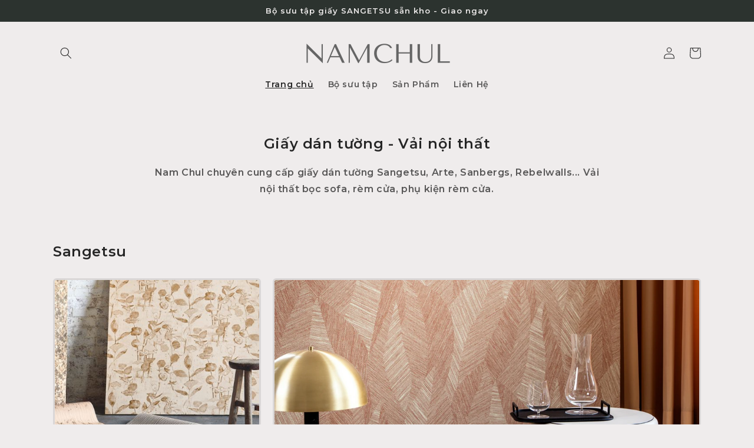

--- FILE ---
content_type: text/html; charset=utf-8
request_url: https://namchul.com/
body_size: 19146
content:
<!doctype html>
<html class="no-js" lang="vi">
  <head>
    <meta charset="utf-8">
    <meta http-equiv="X-UA-Compatible" content="IE=edge">
    <meta name="viewport" content="width=device-width,initial-scale=1">
    <meta name="theme-color" content="">
    <link rel="canonical" href="https://namchul.com/">
    <link rel="preconnect" href="https://cdn.shopify.com" crossorigin><link rel="icon" type="image/png" href="//namchul.com/cdn/shop/files/LOGO_NAMCHUL.png?crop=center&height=32&v=1670570692&width=32"><link rel="preconnect" href="https://fonts.shopifycdn.com" crossorigin><title>
      Nam Chul
</title>

    

    

<meta property="og:site_name" content="Nam Chul">
<meta property="og:url" content="https://namchul.com/">
<meta property="og:title" content="Nam Chul">
<meta property="og:type" content="website">
<meta property="og:description" content="Nam Chul"><meta name="twitter:card" content="summary_large_image">
<meta name="twitter:title" content="Nam Chul">
<meta name="twitter:description" content="Nam Chul">


    <script src="//namchul.com/cdn/shop/t/4/assets/global.js?v=149496944046504657681672843168" defer="defer"></script>
    <script>window.performance && window.performance.mark && window.performance.mark('shopify.content_for_header.start');</script><meta id="shopify-digital-wallet" name="shopify-digital-wallet" content="/59233239177/digital_wallets/dialog">
<meta name="shopify-checkout-api-token" content="2accecf11ee7cab906a0d5435a6c9707">
<meta id="in-context-paypal-metadata" data-shop-id="59233239177" data-venmo-supported="false" data-environment="production" data-locale="en_US" data-paypal-v4="true" data-currency="VND">
<script async="async" src="/checkouts/internal/preloads.js?locale=vi-VN"></script>
<script id="shopify-features" type="application/json">{"accessToken":"2accecf11ee7cab906a0d5435a6c9707","betas":["rich-media-storefront-analytics"],"domain":"namchul.com","predictiveSearch":true,"shopId":59233239177,"locale":"vi"}</script>
<script>var Shopify = Shopify || {};
Shopify.shop = "namchul2.myshopify.com";
Shopify.locale = "vi";
Shopify.currency = {"active":"VND","rate":"1.0"};
Shopify.country = "VN";
Shopify.theme = {"name":"Craft","id":128090013833,"schema_name":"Craft","schema_version":"5.0.1","theme_store_id":1368,"role":"main"};
Shopify.theme.handle = "null";
Shopify.theme.style = {"id":null,"handle":null};
Shopify.cdnHost = "namchul.com/cdn";
Shopify.routes = Shopify.routes || {};
Shopify.routes.root = "/";</script>
<script type="module">!function(o){(o.Shopify=o.Shopify||{}).modules=!0}(window);</script>
<script>!function(o){function n(){var o=[];function n(){o.push(Array.prototype.slice.apply(arguments))}return n.q=o,n}var t=o.Shopify=o.Shopify||{};t.loadFeatures=n(),t.autoloadFeatures=n()}(window);</script>
<script id="shop-js-analytics" type="application/json">{"pageType":"index"}</script>
<script id="__st">var __st={"a":59233239177,"offset":25200,"reqid":"0ee70461-3859-4458-b0f1-0d903445d6e8-1770071784","pageurl":"namchul.com\/","u":"6c135274b6a8","p":"home"};</script>
<script>window.ShopifyPaypalV4VisibilityTracking = true;</script>
<script id="captcha-bootstrap">!function(){'use strict';const t='contact',e='account',n='new_comment',o=[[t,t],['blogs',n],['comments',n],[t,'customer']],c=[[e,'customer_login'],[e,'guest_login'],[e,'recover_customer_password'],[e,'create_customer']],r=t=>t.map((([t,e])=>`form[action*='/${t}']:not([data-nocaptcha='true']) input[name='form_type'][value='${e}']`)).join(','),a=t=>()=>t?[...document.querySelectorAll(t)].map((t=>t.form)):[];function s(){const t=[...o],e=r(t);return a(e)}const i='password',u='form_key',d=['recaptcha-v3-token','g-recaptcha-response','h-captcha-response',i],f=()=>{try{return window.sessionStorage}catch{return}},m='__shopify_v',_=t=>t.elements[u];function p(t,e,n=!1){try{const o=window.sessionStorage,c=JSON.parse(o.getItem(e)),{data:r}=function(t){const{data:e,action:n}=t;return t[m]||n?{data:e,action:n}:{data:t,action:n}}(c);for(const[e,n]of Object.entries(r))t.elements[e]&&(t.elements[e].value=n);n&&o.removeItem(e)}catch(o){console.error('form repopulation failed',{error:o})}}const l='form_type',E='cptcha';function T(t){t.dataset[E]=!0}const w=window,h=w.document,L='Shopify',v='ce_forms',y='captcha';let A=!1;((t,e)=>{const n=(g='f06e6c50-85a8-45c8-87d0-21a2b65856fe',I='https://cdn.shopify.com/shopifycloud/storefront-forms-hcaptcha/ce_storefront_forms_captcha_hcaptcha.v1.5.2.iife.js',D={infoText:'Được hCaptcha bảo vệ',privacyText:'Quyền riêng tư',termsText:'Điều khoản'},(t,e,n)=>{const o=w[L][v],c=o.bindForm;if(c)return c(t,g,e,D).then(n);var r;o.q.push([[t,g,e,D],n]),r=I,A||(h.body.append(Object.assign(h.createElement('script'),{id:'captcha-provider',async:!0,src:r})),A=!0)});var g,I,D;w[L]=w[L]||{},w[L][v]=w[L][v]||{},w[L][v].q=[],w[L][y]=w[L][y]||{},w[L][y].protect=function(t,e){n(t,void 0,e),T(t)},Object.freeze(w[L][y]),function(t,e,n,w,h,L){const[v,y,A,g]=function(t,e,n){const i=e?o:[],u=t?c:[],d=[...i,...u],f=r(d),m=r(i),_=r(d.filter((([t,e])=>n.includes(e))));return[a(f),a(m),a(_),s()]}(w,h,L),I=t=>{const e=t.target;return e instanceof HTMLFormElement?e:e&&e.form},D=t=>v().includes(t);t.addEventListener('submit',(t=>{const e=I(t);if(!e)return;const n=D(e)&&!e.dataset.hcaptchaBound&&!e.dataset.recaptchaBound,o=_(e),c=g().includes(e)&&(!o||!o.value);(n||c)&&t.preventDefault(),c&&!n&&(function(t){try{if(!f())return;!function(t){const e=f();if(!e)return;const n=_(t);if(!n)return;const o=n.value;o&&e.removeItem(o)}(t);const e=Array.from(Array(32),(()=>Math.random().toString(36)[2])).join('');!function(t,e){_(t)||t.append(Object.assign(document.createElement('input'),{type:'hidden',name:u})),t.elements[u].value=e}(t,e),function(t,e){const n=f();if(!n)return;const o=[...t.querySelectorAll(`input[type='${i}']`)].map((({name:t})=>t)),c=[...d,...o],r={};for(const[a,s]of new FormData(t).entries())c.includes(a)||(r[a]=s);n.setItem(e,JSON.stringify({[m]:1,action:t.action,data:r}))}(t,e)}catch(e){console.error('failed to persist form',e)}}(e),e.submit())}));const S=(t,e)=>{t&&!t.dataset[E]&&(n(t,e.some((e=>e===t))),T(t))};for(const o of['focusin','change'])t.addEventListener(o,(t=>{const e=I(t);D(e)&&S(e,y())}));const B=e.get('form_key'),M=e.get(l),P=B&&M;t.addEventListener('DOMContentLoaded',(()=>{const t=y();if(P)for(const e of t)e.elements[l].value===M&&p(e,B);[...new Set([...A(),...v().filter((t=>'true'===t.dataset.shopifyCaptcha))])].forEach((e=>S(e,t)))}))}(h,new URLSearchParams(w.location.search),n,t,e,['guest_login'])})(!0,!0)}();</script>
<script integrity="sha256-4kQ18oKyAcykRKYeNunJcIwy7WH5gtpwJnB7kiuLZ1E=" data-source-attribution="shopify.loadfeatures" defer="defer" src="//namchul.com/cdn/shopifycloud/storefront/assets/storefront/load_feature-a0a9edcb.js" crossorigin="anonymous"></script>
<script data-source-attribution="shopify.dynamic_checkout.dynamic.init">var Shopify=Shopify||{};Shopify.PaymentButton=Shopify.PaymentButton||{isStorefrontPortableWallets:!0,init:function(){window.Shopify.PaymentButton.init=function(){};var t=document.createElement("script");t.src="https://namchul.com/cdn/shopifycloud/portable-wallets/latest/portable-wallets.vi.js",t.type="module",document.head.appendChild(t)}};
</script>
<script data-source-attribution="shopify.dynamic_checkout.buyer_consent">
  function portableWalletsHideBuyerConsent(e){var t=document.getElementById("shopify-buyer-consent"),n=document.getElementById("shopify-subscription-policy-button");t&&n&&(t.classList.add("hidden"),t.setAttribute("aria-hidden","true"),n.removeEventListener("click",e))}function portableWalletsShowBuyerConsent(e){var t=document.getElementById("shopify-buyer-consent"),n=document.getElementById("shopify-subscription-policy-button");t&&n&&(t.classList.remove("hidden"),t.removeAttribute("aria-hidden"),n.addEventListener("click",e))}window.Shopify?.PaymentButton&&(window.Shopify.PaymentButton.hideBuyerConsent=portableWalletsHideBuyerConsent,window.Shopify.PaymentButton.showBuyerConsent=portableWalletsShowBuyerConsent);
</script>
<script data-source-attribution="shopify.dynamic_checkout.cart.bootstrap">document.addEventListener("DOMContentLoaded",(function(){function t(){return document.querySelector("shopify-accelerated-checkout-cart, shopify-accelerated-checkout")}if(t())Shopify.PaymentButton.init();else{new MutationObserver((function(e,n){t()&&(Shopify.PaymentButton.init(),n.disconnect())})).observe(document.body,{childList:!0,subtree:!0})}}));
</script>
<link id="shopify-accelerated-checkout-styles" rel="stylesheet" media="screen" href="https://namchul.com/cdn/shopifycloud/portable-wallets/latest/accelerated-checkout-backwards-compat.css" crossorigin="anonymous">
<style id="shopify-accelerated-checkout-cart">
        #shopify-buyer-consent {
  margin-top: 1em;
  display: inline-block;
  width: 100%;
}

#shopify-buyer-consent.hidden {
  display: none;
}

#shopify-subscription-policy-button {
  background: none;
  border: none;
  padding: 0;
  text-decoration: underline;
  font-size: inherit;
  cursor: pointer;
}

#shopify-subscription-policy-button::before {
  box-shadow: none;
}

      </style>
<script id="sections-script" data-sections="header,footer" defer="defer" src="//namchul.com/cdn/shop/t/4/compiled_assets/scripts.js?v=79"></script>
<script>window.performance && window.performance.mark && window.performance.mark('shopify.content_for_header.end');</script>


    <style data-shopify>
      @font-face {
  font-family: Montserrat;
  font-weight: 600;
  font-style: normal;
  font-display: swap;
  src: url("//namchul.com/cdn/fonts/montserrat/montserrat_n6.1326b3e84230700ef15b3a29fb520639977513e0.woff2") format("woff2"),
       url("//namchul.com/cdn/fonts/montserrat/montserrat_n6.652f051080eb14192330daceed8cd53dfdc5ead9.woff") format("woff");
}

      @font-face {
  font-family: Montserrat;
  font-weight: 700;
  font-style: normal;
  font-display: swap;
  src: url("//namchul.com/cdn/fonts/montserrat/montserrat_n7.3c434e22befd5c18a6b4afadb1e3d77c128c7939.woff2") format("woff2"),
       url("//namchul.com/cdn/fonts/montserrat/montserrat_n7.5d9fa6e2cae713c8fb539a9876489d86207fe957.woff") format("woff");
}

      @font-face {
  font-family: Montserrat;
  font-weight: 600;
  font-style: italic;
  font-display: swap;
  src: url("//namchul.com/cdn/fonts/montserrat/montserrat_i6.e90155dd2f004112a61c0322d66d1f59dadfa84b.woff2") format("woff2"),
       url("//namchul.com/cdn/fonts/montserrat/montserrat_i6.41470518d8e9d7f1bcdd29a447c2397e5393943f.woff") format("woff");
}

      @font-face {
  font-family: Montserrat;
  font-weight: 700;
  font-style: italic;
  font-display: swap;
  src: url("//namchul.com/cdn/fonts/montserrat/montserrat_i7.a0d4a463df4f146567d871890ffb3c80408e7732.woff2") format("woff2"),
       url("//namchul.com/cdn/fonts/montserrat/montserrat_i7.f6ec9f2a0681acc6f8152c40921d2a4d2e1a2c78.woff") format("woff");
}

      @font-face {
  font-family: Montserrat;
  font-weight: 600;
  font-style: normal;
  font-display: swap;
  src: url("//namchul.com/cdn/fonts/montserrat/montserrat_n6.1326b3e84230700ef15b3a29fb520639977513e0.woff2") format("woff2"),
       url("//namchul.com/cdn/fonts/montserrat/montserrat_n6.652f051080eb14192330daceed8cd53dfdc5ead9.woff") format("woff");
}


      :root {
        --font-body-family: Montserrat, sans-serif;
        --font-body-style: normal;
        --font-body-weight: 600;
        --font-body-weight-bold: 900;

        --font-heading-family: Montserrat, sans-serif;
        --font-heading-style: normal;
        --font-heading-weight: 600;

        --font-body-scale: 1.0;
        --font-heading-scale: 1.0;

        --color-base-text: 37, 37, 37;
        --color-shadow: 37, 37, 37;
        --color-base-background-1: 239, 236, 236;
        --color-base-background-2: 255, 255, 255;
        --color-base-solid-button-labels: 239, 236, 236;
        --color-base-outline-button-labels: 80, 86, 85;
        --color-base-accent-1: 44, 51, 47;
        --color-base-accent-2: 63, 81, 71;
        --payment-terms-background-color: #EFECEC;

        --gradient-base-background-1: #EFECEC;
        --gradient-base-background-2: #FFFFFF;
        --gradient-base-accent-1: #2C332F;
        --gradient-base-accent-2: #3F5147;

        --media-padding: px;
        --media-border-opacity: 0.1;
        --media-border-width: 0px;
        --media-radius: 6px;
        --media-shadow-opacity: 0.0;
        --media-shadow-horizontal-offset: 0px;
        --media-shadow-vertical-offset: 4px;
        --media-shadow-blur-radius: 5px;
        --media-shadow-visible: 0;

        --page-width: 120rem;
        --page-width-margin: 0rem;

        --product-card-image-padding: 0.0rem;
        --product-card-corner-radius: 0.6rem;
        --product-card-text-alignment: left;
        --product-card-border-width: 0.3rem;
        --product-card-border-opacity: 0.1;
        --product-card-shadow-opacity: 0.0;
        --product-card-shadow-visible: 0;
        --product-card-shadow-horizontal-offset: 0.0rem;
        --product-card-shadow-vertical-offset: 0.4rem;
        --product-card-shadow-blur-radius: 0.5rem;

        --collection-card-image-padding: 0.0rem;
        --collection-card-corner-radius: 0.6rem;
        --collection-card-text-alignment: left;
        --collection-card-border-width: 0.1rem;
        --collection-card-border-opacity: 0.1;
        --collection-card-shadow-opacity: 0.0;
        --collection-card-shadow-visible: 0;
        --collection-card-shadow-horizontal-offset: 0.0rem;
        --collection-card-shadow-vertical-offset: 0.4rem;
        --collection-card-shadow-blur-radius: 0.5rem;

        --blog-card-image-padding: 0.0rem;
        --blog-card-corner-radius: 0.6rem;
        --blog-card-text-alignment: left;
        --blog-card-border-width: 0.1rem;
        --blog-card-border-opacity: 0.1;
        --blog-card-shadow-opacity: 0.0;
        --blog-card-shadow-visible: 0;
        --blog-card-shadow-horizontal-offset: 0.0rem;
        --blog-card-shadow-vertical-offset: 0.4rem;
        --blog-card-shadow-blur-radius: 0.5rem;

        --badge-corner-radius: 0.6rem;

        --popup-border-width: 1px;
        --popup-border-opacity: 0.5;
        --popup-corner-radius: 6px;
        --popup-shadow-opacity: 0.0;
        --popup-shadow-horizontal-offset: 0px;
        --popup-shadow-vertical-offset: 4px;
        --popup-shadow-blur-radius: 5px;

        --drawer-border-width: 1px;
        --drawer-border-opacity: 0.1;
        --drawer-shadow-opacity: 0.0;
        --drawer-shadow-horizontal-offset: 0px;
        --drawer-shadow-vertical-offset: 4px;
        --drawer-shadow-blur-radius: 5px;

        --spacing-sections-desktop: 0px;
        --spacing-sections-mobile: 0px;

        --grid-desktop-vertical-spacing: 20px;
        --grid-desktop-horizontal-spacing: 20px;
        --grid-mobile-vertical-spacing: 10px;
        --grid-mobile-horizontal-spacing: 10px;

        --text-boxes-border-opacity: 0.1;
        --text-boxes-border-width: 0px;
        --text-boxes-radius: 6px;
        --text-boxes-shadow-opacity: 0.0;
        --text-boxes-shadow-visible: 0;
        --text-boxes-shadow-horizontal-offset: 0px;
        --text-boxes-shadow-vertical-offset: 4px;
        --text-boxes-shadow-blur-radius: 5px;

        --buttons-radius: 6px;
        --buttons-radius-outset: 7px;
        --buttons-border-width: 1px;
        --buttons-border-opacity: 1.0;
        --buttons-shadow-opacity: 0.0;
        --buttons-shadow-visible: 0;
        --buttons-shadow-horizontal-offset: 0px;
        --buttons-shadow-vertical-offset: 4px;
        --buttons-shadow-blur-radius: 5px;
        --buttons-border-offset: 0.3px;

        --inputs-radius: 6px;
        --inputs-border-width: 1px;
        --inputs-border-opacity: 0.55;
        --inputs-shadow-opacity: 0.0;
        --inputs-shadow-horizontal-offset: 0px;
        --inputs-margin-offset: 0px;
        --inputs-shadow-vertical-offset: 4px;
        --inputs-shadow-blur-radius: 5px;
        --inputs-radius-outset: 7px;

        --variant-pills-radius: 40px;
        --variant-pills-border-width: 1px;
        --variant-pills-border-opacity: 0.55;
        --variant-pills-shadow-opacity: 0.0;
        --variant-pills-shadow-horizontal-offset: 0px;
        --variant-pills-shadow-vertical-offset: 4px;
        --variant-pills-shadow-blur-radius: 5px;
      }

      *,
      *::before,
      *::after {
        box-sizing: inherit;
      }

      html {
        box-sizing: border-box;
        font-size: calc(var(--font-body-scale) * 62.5%);
        height: 100%;
      }

      body {
        display: grid;
        grid-template-rows: auto auto 1fr auto;
        grid-template-columns: 100%;
        min-height: 100%;
        margin: 0;
        font-size: 1.5rem;
        letter-spacing: 0.06rem;
        line-height: calc(1 + 0.8 / var(--font-body-scale));
        font-family: var(--font-body-family);
        font-style: var(--font-body-style);
        font-weight: var(--font-body-weight);
      }

      @media screen and (min-width: 750px) {
        body {
          font-size: 1.6rem;
        }
      }
    </style>

    <link href="//namchul.com/cdn/shop/t/4/assets/base.css?v=88290808517547527771672843170" rel="stylesheet" type="text/css" media="all" />
<link rel="preload" as="font" href="//namchul.com/cdn/fonts/montserrat/montserrat_n6.1326b3e84230700ef15b3a29fb520639977513e0.woff2" type="font/woff2" crossorigin><link rel="preload" as="font" href="//namchul.com/cdn/fonts/montserrat/montserrat_n6.1326b3e84230700ef15b3a29fb520639977513e0.woff2" type="font/woff2" crossorigin><link rel="stylesheet" href="//namchul.com/cdn/shop/t/4/assets/component-predictive-search.css?v=83512081251802922551672843168" media="print" onload="this.media='all'"><script>document.documentElement.className = document.documentElement.className.replace('no-js', 'js');
    if (Shopify.designMode) {
      document.documentElement.classList.add('shopify-design-mode');
    }
    </script>
  <!-- BEGIN app block: shopify://apps/fontify/blocks/app-embed/334490e2-2153-4a2e-a452-e90bdeffa3cc --><link rel="preconnect" href="https://cdn.nitroapps.co" crossorigin=""><!-- app metafields --><link rel="stylesheet" href="//fonts.googleapis.com/css?family=Noto+Sans:100,200,300,400,500,600,700,800,900" />
         
         
            <link rel="stylesheet" href="//fonts.googleapis.com/css?family=Montserrat:100,200,300,400,500,600,700,800,900" />
         


<style type="text/css" id="nitro-fontify" >
				 
		 
					body,p,blockquote,li,a,*:not(.fa):not([class*="pe-"]):not(.lni):not(i[class*="iccl-"]):not(i[class*="la"]):not(i[class*="fa"]):not(.jdgm-star){
				font-family: 'Noto Sans' !important;/** end **/
				
			}
		 
					 
		 
					body,h2,h3,h4,h5,h6,p,a,li,*:not(.fa):not([class*="pe-"]):not(.lni):not(i[class*="iccl-"]):not(i[class*="la"]):not(i[class*="fa"]):not(.jdgm-star){
				font-family: 'Montserrat' !important;/** end **/
				
			}
		 
	</style>
<script>
    console.log(null);
    console.log(null);
  </script><script
  type="text/javascript"
  id="fontify-scripts"
>
  
  (function () {
    // Prevent duplicate execution
    if (window.fontifyScriptInitialized) {
      return;
    }
    window.fontifyScriptInitialized = true;

    if (window.opener) {
      // Remove existing listener if any before adding new one
      if (window.fontifyMessageListener) {
        window.removeEventListener('message', window.fontifyMessageListener, false);
      }

      function watchClosedWindow() {
        let itv = setInterval(function () {
          if (!window.opener || window.opener.closed) {
            clearInterval(itv);
            window.close();
          }
        }, 1000);
      }

      // Helper function to inject scripts and links from vite-tag content
      function injectScript(encodedContent) {
        

        // Decode HTML entities
        const tempTextarea = document.createElement('textarea');
        tempTextarea.innerHTML = encodedContent;
        const viteContent = tempTextarea.value;

        // Parse HTML content
        const tempDiv = document.createElement('div');
        tempDiv.innerHTML = viteContent;

        // Track duplicates within tempDiv only
        const scriptIds = new Set();
        const scriptSrcs = new Set();
        const linkKeys = new Set();

        // Helper to clone element attributes
        function cloneAttributes(source, target) {
          Array.from(source.attributes).forEach(function(attr) {
            if (attr.name === 'crossorigin') {
              target.crossOrigin = attr.value;
            } else {
              target.setAttribute(attr.name, attr.value);
            }
          });
          if (source.textContent) {
            target.textContent = source.textContent;
          }
        }

        // Inject scripts (filter duplicates within tempDiv)
        tempDiv.querySelectorAll('script').forEach(function(script) {
          const scriptId = script.getAttribute('id');
          const scriptSrc = script.getAttribute('src');

          // Skip if duplicate in tempDiv
          if ((scriptId && scriptIds.has(scriptId)) || (scriptSrc && scriptSrcs.has(scriptSrc))) {
            return;
          }

          // Track script
          if (scriptId) scriptIds.add(scriptId);
          if (scriptSrc) scriptSrcs.add(scriptSrc);

          // Clone and inject
          const newScript = document.createElement('script');
          cloneAttributes(script, newScript);

          document.head.appendChild(newScript);
        });

        // Inject links (filter duplicates within tempDiv)
        tempDiv.querySelectorAll('link').forEach(function(link) {
          const linkHref = link.getAttribute('href');
          const linkRel = link.getAttribute('rel') || '';
          const key = linkHref + '|' + linkRel;

          // Skip if duplicate in tempDiv
          if (linkHref && linkKeys.has(key)) {
            return;
          }

          // Track link
          if (linkHref) linkKeys.add(key);

          // Clone and inject
          const newLink = document.createElement('link');
          cloneAttributes(link, newLink);
          document.head.appendChild(newLink);
        });
      }

      // Function to apply preview font data


      function receiveMessage(event) {
        watchClosedWindow();
        if (event.data.action == 'fontify_ready') {
          console.log('fontify_ready');
          injectScript(`&lt;!-- BEGIN app snippet: vite-tag --&gt;


  &lt;script src=&quot;https://cdn.shopify.com/extensions/019bafe3-77e1-7e6a-87b2-cbeff3e5cd6f/fontify-polaris-11/assets/main-B3V8Mu2P.js&quot; type=&quot;module&quot; crossorigin=&quot;anonymous&quot;&gt;&lt;/script&gt;

&lt;!-- END app snippet --&gt;
  &lt;!-- BEGIN app snippet: vite-tag --&gt;


  &lt;link href=&quot;//cdn.shopify.com/extensions/019bafe3-77e1-7e6a-87b2-cbeff3e5cd6f/fontify-polaris-11/assets/main-GVRB1u2d.css&quot; rel=&quot;stylesheet&quot; type=&quot;text/css&quot; media=&quot;all&quot; /&gt;

&lt;!-- END app snippet --&gt;
`);

        } else if (event.data.action == 'font_audit_ready') {
          injectScript(`&lt;!-- BEGIN app snippet: vite-tag --&gt;


  &lt;script src=&quot;https://cdn.shopify.com/extensions/019bafe3-77e1-7e6a-87b2-cbeff3e5cd6f/fontify-polaris-11/assets/audit-DDeWPAiq.js&quot; type=&quot;module&quot; crossorigin=&quot;anonymous&quot;&gt;&lt;/script&gt;

&lt;!-- END app snippet --&gt;
  &lt;!-- BEGIN app snippet: vite-tag --&gt;


  &lt;link href=&quot;//cdn.shopify.com/extensions/019bafe3-77e1-7e6a-87b2-cbeff3e5cd6f/fontify-polaris-11/assets/audit-CNr6hPle.css&quot; rel=&quot;stylesheet&quot; type=&quot;text/css&quot; media=&quot;all&quot; /&gt;

&lt;!-- END app snippet --&gt;
`);

        } else if (event.data.action == 'preview_font_data') {
          const fontData = event?.data || null;
          window.fontifyPreviewData = fontData;
          injectScript(`&lt;!-- BEGIN app snippet: vite-tag --&gt;


  &lt;script src=&quot;https://cdn.shopify.com/extensions/019bafe3-77e1-7e6a-87b2-cbeff3e5cd6f/fontify-polaris-11/assets/preview-CH6oXAfY.js&quot; type=&quot;module&quot; crossorigin=&quot;anonymous&quot;&gt;&lt;/script&gt;

&lt;!-- END app snippet --&gt;
`);
        }
      }

      // Store reference to listener for cleanup
      window.fontifyMessageListener = receiveMessage;
      window.addEventListener('message', receiveMessage, false);

      // Send init message when window is opened from opener
      if (window.opener) {
        window.opener.postMessage({ action: `${window.name}_init`, data: JSON.parse(JSON.stringify({})) }, '*');
      }
    }
  })();
</script>


<!-- END app block --><link href="https://monorail-edge.shopifysvc.com" rel="dns-prefetch">
<script>(function(){if ("sendBeacon" in navigator && "performance" in window) {try {var session_token_from_headers = performance.getEntriesByType('navigation')[0].serverTiming.find(x => x.name == '_s').description;} catch {var session_token_from_headers = undefined;}var session_cookie_matches = document.cookie.match(/_shopify_s=([^;]*)/);var session_token_from_cookie = session_cookie_matches && session_cookie_matches.length === 2 ? session_cookie_matches[1] : "";var session_token = session_token_from_headers || session_token_from_cookie || "";function handle_abandonment_event(e) {var entries = performance.getEntries().filter(function(entry) {return /monorail-edge.shopifysvc.com/.test(entry.name);});if (!window.abandonment_tracked && entries.length === 0) {window.abandonment_tracked = true;var currentMs = Date.now();var navigation_start = performance.timing.navigationStart;var payload = {shop_id: 59233239177,url: window.location.href,navigation_start,duration: currentMs - navigation_start,session_token,page_type: "index"};window.navigator.sendBeacon("https://monorail-edge.shopifysvc.com/v1/produce", JSON.stringify({schema_id: "online_store_buyer_site_abandonment/1.1",payload: payload,metadata: {event_created_at_ms: currentMs,event_sent_at_ms: currentMs}}));}}window.addEventListener('pagehide', handle_abandonment_event);}}());</script>
<script id="web-pixels-manager-setup">(function e(e,d,r,n,o){if(void 0===o&&(o={}),!Boolean(null===(a=null===(i=window.Shopify)||void 0===i?void 0:i.analytics)||void 0===a?void 0:a.replayQueue)){var i,a;window.Shopify=window.Shopify||{};var t=window.Shopify;t.analytics=t.analytics||{};var s=t.analytics;s.replayQueue=[],s.publish=function(e,d,r){return s.replayQueue.push([e,d,r]),!0};try{self.performance.mark("wpm:start")}catch(e){}var l=function(){var e={modern:/Edge?\/(1{2}[4-9]|1[2-9]\d|[2-9]\d{2}|\d{4,})\.\d+(\.\d+|)|Firefox\/(1{2}[4-9]|1[2-9]\d|[2-9]\d{2}|\d{4,})\.\d+(\.\d+|)|Chrom(ium|e)\/(9{2}|\d{3,})\.\d+(\.\d+|)|(Maci|X1{2}).+ Version\/(15\.\d+|(1[6-9]|[2-9]\d|\d{3,})\.\d+)([,.]\d+|)( \(\w+\)|)( Mobile\/\w+|) Safari\/|Chrome.+OPR\/(9{2}|\d{3,})\.\d+\.\d+|(CPU[ +]OS|iPhone[ +]OS|CPU[ +]iPhone|CPU IPhone OS|CPU iPad OS)[ +]+(15[._]\d+|(1[6-9]|[2-9]\d|\d{3,})[._]\d+)([._]\d+|)|Android:?[ /-](13[3-9]|1[4-9]\d|[2-9]\d{2}|\d{4,})(\.\d+|)(\.\d+|)|Android.+Firefox\/(13[5-9]|1[4-9]\d|[2-9]\d{2}|\d{4,})\.\d+(\.\d+|)|Android.+Chrom(ium|e)\/(13[3-9]|1[4-9]\d|[2-9]\d{2}|\d{4,})\.\d+(\.\d+|)|SamsungBrowser\/([2-9]\d|\d{3,})\.\d+/,legacy:/Edge?\/(1[6-9]|[2-9]\d|\d{3,})\.\d+(\.\d+|)|Firefox\/(5[4-9]|[6-9]\d|\d{3,})\.\d+(\.\d+|)|Chrom(ium|e)\/(5[1-9]|[6-9]\d|\d{3,})\.\d+(\.\d+|)([\d.]+$|.*Safari\/(?![\d.]+ Edge\/[\d.]+$))|(Maci|X1{2}).+ Version\/(10\.\d+|(1[1-9]|[2-9]\d|\d{3,})\.\d+)([,.]\d+|)( \(\w+\)|)( Mobile\/\w+|) Safari\/|Chrome.+OPR\/(3[89]|[4-9]\d|\d{3,})\.\d+\.\d+|(CPU[ +]OS|iPhone[ +]OS|CPU[ +]iPhone|CPU IPhone OS|CPU iPad OS)[ +]+(10[._]\d+|(1[1-9]|[2-9]\d|\d{3,})[._]\d+)([._]\d+|)|Android:?[ /-](13[3-9]|1[4-9]\d|[2-9]\d{2}|\d{4,})(\.\d+|)(\.\d+|)|Mobile Safari.+OPR\/([89]\d|\d{3,})\.\d+\.\d+|Android.+Firefox\/(13[5-9]|1[4-9]\d|[2-9]\d{2}|\d{4,})\.\d+(\.\d+|)|Android.+Chrom(ium|e)\/(13[3-9]|1[4-9]\d|[2-9]\d{2}|\d{4,})\.\d+(\.\d+|)|Android.+(UC? ?Browser|UCWEB|U3)[ /]?(15\.([5-9]|\d{2,})|(1[6-9]|[2-9]\d|\d{3,})\.\d+)\.\d+|SamsungBrowser\/(5\.\d+|([6-9]|\d{2,})\.\d+)|Android.+MQ{2}Browser\/(14(\.(9|\d{2,})|)|(1[5-9]|[2-9]\d|\d{3,})(\.\d+|))(\.\d+|)|K[Aa][Ii]OS\/(3\.\d+|([4-9]|\d{2,})\.\d+)(\.\d+|)/},d=e.modern,r=e.legacy,n=navigator.userAgent;return n.match(d)?"modern":n.match(r)?"legacy":"unknown"}(),u="modern"===l?"modern":"legacy",c=(null!=n?n:{modern:"",legacy:""})[u],f=function(e){return[e.baseUrl,"/wpm","/b",e.hashVersion,"modern"===e.buildTarget?"m":"l",".js"].join("")}({baseUrl:d,hashVersion:r,buildTarget:u}),m=function(e){var d=e.version,r=e.bundleTarget,n=e.surface,o=e.pageUrl,i=e.monorailEndpoint;return{emit:function(e){var a=e.status,t=e.errorMsg,s=(new Date).getTime(),l=JSON.stringify({metadata:{event_sent_at_ms:s},events:[{schema_id:"web_pixels_manager_load/3.1",payload:{version:d,bundle_target:r,page_url:o,status:a,surface:n,error_msg:t},metadata:{event_created_at_ms:s}}]});if(!i)return console&&console.warn&&console.warn("[Web Pixels Manager] No Monorail endpoint provided, skipping logging."),!1;try{return self.navigator.sendBeacon.bind(self.navigator)(i,l)}catch(e){}var u=new XMLHttpRequest;try{return u.open("POST",i,!0),u.setRequestHeader("Content-Type","text/plain"),u.send(l),!0}catch(e){return console&&console.warn&&console.warn("[Web Pixels Manager] Got an unhandled error while logging to Monorail."),!1}}}}({version:r,bundleTarget:l,surface:e.surface,pageUrl:self.location.href,monorailEndpoint:e.monorailEndpoint});try{o.browserTarget=l,function(e){var d=e.src,r=e.async,n=void 0===r||r,o=e.onload,i=e.onerror,a=e.sri,t=e.scriptDataAttributes,s=void 0===t?{}:t,l=document.createElement("script"),u=document.querySelector("head"),c=document.querySelector("body");if(l.async=n,l.src=d,a&&(l.integrity=a,l.crossOrigin="anonymous"),s)for(var f in s)if(Object.prototype.hasOwnProperty.call(s,f))try{l.dataset[f]=s[f]}catch(e){}if(o&&l.addEventListener("load",o),i&&l.addEventListener("error",i),u)u.appendChild(l);else{if(!c)throw new Error("Did not find a head or body element to append the script");c.appendChild(l)}}({src:f,async:!0,onload:function(){if(!function(){var e,d;return Boolean(null===(d=null===(e=window.Shopify)||void 0===e?void 0:e.analytics)||void 0===d?void 0:d.initialized)}()){var d=window.webPixelsManager.init(e)||void 0;if(d){var r=window.Shopify.analytics;r.replayQueue.forEach((function(e){var r=e[0],n=e[1],o=e[2];d.publishCustomEvent(r,n,o)})),r.replayQueue=[],r.publish=d.publishCustomEvent,r.visitor=d.visitor,r.initialized=!0}}},onerror:function(){return m.emit({status:"failed",errorMsg:"".concat(f," has failed to load")})},sri:function(e){var d=/^sha384-[A-Za-z0-9+/=]+$/;return"string"==typeof e&&d.test(e)}(c)?c:"",scriptDataAttributes:o}),m.emit({status:"loading"})}catch(e){m.emit({status:"failed",errorMsg:(null==e?void 0:e.message)||"Unknown error"})}}})({shopId: 59233239177,storefrontBaseUrl: "https://namchul.com",extensionsBaseUrl: "https://extensions.shopifycdn.com/cdn/shopifycloud/web-pixels-manager",monorailEndpoint: "https://monorail-edge.shopifysvc.com/unstable/produce_batch",surface: "storefront-renderer",enabledBetaFlags: ["2dca8a86"],webPixelsConfigList: [{"id":"shopify-app-pixel","configuration":"{}","eventPayloadVersion":"v1","runtimeContext":"STRICT","scriptVersion":"0450","apiClientId":"shopify-pixel","type":"APP","privacyPurposes":["ANALYTICS","MARKETING"]},{"id":"shopify-custom-pixel","eventPayloadVersion":"v1","runtimeContext":"LAX","scriptVersion":"0450","apiClientId":"shopify-pixel","type":"CUSTOM","privacyPurposes":["ANALYTICS","MARKETING"]}],isMerchantRequest: false,initData: {"shop":{"name":"Nam Chul","paymentSettings":{"currencyCode":"VND"},"myshopifyDomain":"namchul2.myshopify.com","countryCode":"VN","storefrontUrl":"https:\/\/namchul.com"},"customer":null,"cart":null,"checkout":null,"productVariants":[],"purchasingCompany":null},},"https://namchul.com/cdn","3918e4e0wbf3ac3cepc5707306mb02b36c6",{"modern":"","legacy":""},{"shopId":"59233239177","storefrontBaseUrl":"https:\/\/namchul.com","extensionBaseUrl":"https:\/\/extensions.shopifycdn.com\/cdn\/shopifycloud\/web-pixels-manager","surface":"storefront-renderer","enabledBetaFlags":"[\"2dca8a86\"]","isMerchantRequest":"false","hashVersion":"3918e4e0wbf3ac3cepc5707306mb02b36c6","publish":"custom","events":"[[\"page_viewed\",{}]]"});</script><script>
  window.ShopifyAnalytics = window.ShopifyAnalytics || {};
  window.ShopifyAnalytics.meta = window.ShopifyAnalytics.meta || {};
  window.ShopifyAnalytics.meta.currency = 'VND';
  var meta = {"page":{"pageType":"home","requestId":"0ee70461-3859-4458-b0f1-0d903445d6e8-1770071784"}};
  for (var attr in meta) {
    window.ShopifyAnalytics.meta[attr] = meta[attr];
  }
</script>
<script class="analytics">
  (function () {
    var customDocumentWrite = function(content) {
      var jquery = null;

      if (window.jQuery) {
        jquery = window.jQuery;
      } else if (window.Checkout && window.Checkout.$) {
        jquery = window.Checkout.$;
      }

      if (jquery) {
        jquery('body').append(content);
      }
    };

    var hasLoggedConversion = function(token) {
      if (token) {
        return document.cookie.indexOf('loggedConversion=' + token) !== -1;
      }
      return false;
    }

    var setCookieIfConversion = function(token) {
      if (token) {
        var twoMonthsFromNow = new Date(Date.now());
        twoMonthsFromNow.setMonth(twoMonthsFromNow.getMonth() + 2);

        document.cookie = 'loggedConversion=' + token + '; expires=' + twoMonthsFromNow;
      }
    }

    var trekkie = window.ShopifyAnalytics.lib = window.trekkie = window.trekkie || [];
    if (trekkie.integrations) {
      return;
    }
    trekkie.methods = [
      'identify',
      'page',
      'ready',
      'track',
      'trackForm',
      'trackLink'
    ];
    trekkie.factory = function(method) {
      return function() {
        var args = Array.prototype.slice.call(arguments);
        args.unshift(method);
        trekkie.push(args);
        return trekkie;
      };
    };
    for (var i = 0; i < trekkie.methods.length; i++) {
      var key = trekkie.methods[i];
      trekkie[key] = trekkie.factory(key);
    }
    trekkie.load = function(config) {
      trekkie.config = config || {};
      trekkie.config.initialDocumentCookie = document.cookie;
      var first = document.getElementsByTagName('script')[0];
      var script = document.createElement('script');
      script.type = 'text/javascript';
      script.onerror = function(e) {
        var scriptFallback = document.createElement('script');
        scriptFallback.type = 'text/javascript';
        scriptFallback.onerror = function(error) {
                var Monorail = {
      produce: function produce(monorailDomain, schemaId, payload) {
        var currentMs = new Date().getTime();
        var event = {
          schema_id: schemaId,
          payload: payload,
          metadata: {
            event_created_at_ms: currentMs,
            event_sent_at_ms: currentMs
          }
        };
        return Monorail.sendRequest("https://" + monorailDomain + "/v1/produce", JSON.stringify(event));
      },
      sendRequest: function sendRequest(endpointUrl, payload) {
        // Try the sendBeacon API
        if (window && window.navigator && typeof window.navigator.sendBeacon === 'function' && typeof window.Blob === 'function' && !Monorail.isIos12()) {
          var blobData = new window.Blob([payload], {
            type: 'text/plain'
          });

          if (window.navigator.sendBeacon(endpointUrl, blobData)) {
            return true;
          } // sendBeacon was not successful

        } // XHR beacon

        var xhr = new XMLHttpRequest();

        try {
          xhr.open('POST', endpointUrl);
          xhr.setRequestHeader('Content-Type', 'text/plain');
          xhr.send(payload);
        } catch (e) {
          console.log(e);
        }

        return false;
      },
      isIos12: function isIos12() {
        return window.navigator.userAgent.lastIndexOf('iPhone; CPU iPhone OS 12_') !== -1 || window.navigator.userAgent.lastIndexOf('iPad; CPU OS 12_') !== -1;
      }
    };
    Monorail.produce('monorail-edge.shopifysvc.com',
      'trekkie_storefront_load_errors/1.1',
      {shop_id: 59233239177,
      theme_id: 128090013833,
      app_name: "storefront",
      context_url: window.location.href,
      source_url: "//namchul.com/cdn/s/trekkie.storefront.c59ea00e0474b293ae6629561379568a2d7c4bba.min.js"});

        };
        scriptFallback.async = true;
        scriptFallback.src = '//namchul.com/cdn/s/trekkie.storefront.c59ea00e0474b293ae6629561379568a2d7c4bba.min.js';
        first.parentNode.insertBefore(scriptFallback, first);
      };
      script.async = true;
      script.src = '//namchul.com/cdn/s/trekkie.storefront.c59ea00e0474b293ae6629561379568a2d7c4bba.min.js';
      first.parentNode.insertBefore(script, first);
    };
    trekkie.load(
      {"Trekkie":{"appName":"storefront","development":false,"defaultAttributes":{"shopId":59233239177,"isMerchantRequest":null,"themeId":128090013833,"themeCityHash":"5393300675667816782","contentLanguage":"vi","currency":"VND","eventMetadataId":"e33e7aa0-a704-4892-981e-85bf0c06492c"},"isServerSideCookieWritingEnabled":true,"monorailRegion":"shop_domain","enabledBetaFlags":["65f19447","b5387b81"]},"Session Attribution":{},"S2S":{"facebookCapiEnabled":false,"source":"trekkie-storefront-renderer","apiClientId":580111}}
    );

    var loaded = false;
    trekkie.ready(function() {
      if (loaded) return;
      loaded = true;

      window.ShopifyAnalytics.lib = window.trekkie;

      var originalDocumentWrite = document.write;
      document.write = customDocumentWrite;
      try { window.ShopifyAnalytics.merchantGoogleAnalytics.call(this); } catch(error) {};
      document.write = originalDocumentWrite;

      window.ShopifyAnalytics.lib.page(null,{"pageType":"home","requestId":"0ee70461-3859-4458-b0f1-0d903445d6e8-1770071784","shopifyEmitted":true});

      var match = window.location.pathname.match(/checkouts\/(.+)\/(thank_you|post_purchase)/)
      var token = match? match[1]: undefined;
      if (!hasLoggedConversion(token)) {
        setCookieIfConversion(token);
        
      }
    });


        var eventsListenerScript = document.createElement('script');
        eventsListenerScript.async = true;
        eventsListenerScript.src = "//namchul.com/cdn/shopifycloud/storefront/assets/shop_events_listener-3da45d37.js";
        document.getElementsByTagName('head')[0].appendChild(eventsListenerScript);

})();</script>
<script
  defer
  src="https://namchul.com/cdn/shopifycloud/perf-kit/shopify-perf-kit-3.1.0.min.js"
  data-application="storefront-renderer"
  data-shop-id="59233239177"
  data-render-region="gcp-us-central1"
  data-page-type="index"
  data-theme-instance-id="128090013833"
  data-theme-name="Craft"
  data-theme-version="5.0.1"
  data-monorail-region="shop_domain"
  data-resource-timing-sampling-rate="10"
  data-shs="true"
  data-shs-beacon="true"
  data-shs-export-with-fetch="true"
  data-shs-logs-sample-rate="1"
  data-shs-beacon-endpoint="https://namchul.com/api/collect"
></script>
</head>

  <body class="gradient">
    <a class="skip-to-content-link button visually-hidden" href="#MainContent">
      Chuyển đến nội dung
    </a><div id="shopify-section-announcement-bar" class="shopify-section"><div class="announcement-bar color-accent-1 gradient" role="region" aria-label="Thông báo" ><div class="page-width">
                <p class="announcement-bar__message center h5">
                  Bộ sưu tập giấy SANGETSU sẵn kho - Giao ngay
</p>
              </div></div>
</div>
    <div id="shopify-section-header" class="shopify-section section-header"><link rel="stylesheet" href="//namchul.com/cdn/shop/t/4/assets/component-list-menu.css?v=151968516119678728991672843169" media="print" onload="this.media='all'">
<link rel="stylesheet" href="//namchul.com/cdn/shop/t/4/assets/component-search.css?v=96455689198851321781672843167" media="print" onload="this.media='all'">
<link rel="stylesheet" href="//namchul.com/cdn/shop/t/4/assets/component-menu-drawer.css?v=182311192829367774911672843168" media="print" onload="this.media='all'">
<link rel="stylesheet" href="//namchul.com/cdn/shop/t/4/assets/component-cart-notification.css?v=183358051719344305851672843167" media="print" onload="this.media='all'">
<link rel="stylesheet" href="//namchul.com/cdn/shop/t/4/assets/component-cart-items.css?v=23917223812499722491672843170" media="print" onload="this.media='all'"><link rel="stylesheet" href="//namchul.com/cdn/shop/t/4/assets/component-price.css?v=65402837579211014041672843167" media="print" onload="this.media='all'">
  <link rel="stylesheet" href="//namchul.com/cdn/shop/t/4/assets/component-loading-overlay.css?v=167310470843593579841672843170" media="print" onload="this.media='all'"><noscript><link href="//namchul.com/cdn/shop/t/4/assets/component-list-menu.css?v=151968516119678728991672843169" rel="stylesheet" type="text/css" media="all" /></noscript>
<noscript><link href="//namchul.com/cdn/shop/t/4/assets/component-search.css?v=96455689198851321781672843167" rel="stylesheet" type="text/css" media="all" /></noscript>
<noscript><link href="//namchul.com/cdn/shop/t/4/assets/component-menu-drawer.css?v=182311192829367774911672843168" rel="stylesheet" type="text/css" media="all" /></noscript>
<noscript><link href="//namchul.com/cdn/shop/t/4/assets/component-cart-notification.css?v=183358051719344305851672843167" rel="stylesheet" type="text/css" media="all" /></noscript>
<noscript><link href="//namchul.com/cdn/shop/t/4/assets/component-cart-items.css?v=23917223812499722491672843170" rel="stylesheet" type="text/css" media="all" /></noscript>

<style>
  header-drawer {
    justify-self: start;
    margin-left: -1.2rem;
  }

  .header__heading-logo {
    max-width: 250px;
  }

  @media screen and (min-width: 990px) {
    header-drawer {
      display: none;
    }
  }

  .menu-drawer-container {
    display: flex;
  }

  .list-menu {
    list-style: none;
    padding: 0;
    margin: 0;
  }

  .list-menu--inline {
    display: inline-flex;
    flex-wrap: wrap;
  }

  summary.list-menu__item {
    padding-right: 2.7rem;
  }

  .list-menu__item {
    display: flex;
    align-items: center;
    line-height: calc(1 + 0.3 / var(--font-body-scale));
  }

  .list-menu__item--link {
    text-decoration: none;
    padding-bottom: 1rem;
    padding-top: 1rem;
    line-height: calc(1 + 0.8 / var(--font-body-scale));
  }

  @media screen and (min-width: 750px) {
    .list-menu__item--link {
      padding-bottom: 0.5rem;
      padding-top: 0.5rem;
    }
  }
</style><style data-shopify>.header {
    padding-top: 10px;
    padding-bottom: 10px;
  }

  .section-header {
    margin-bottom: 0px;
  }

  @media screen and (min-width: 750px) {
    .section-header {
      margin-bottom: 0px;
    }
  }

  @media screen and (min-width: 990px) {
    .header {
      padding-top: 20px;
      padding-bottom: 20px;
    }
  }</style><script src="//namchul.com/cdn/shop/t/4/assets/details-disclosure.js?v=153497636716254413831672843170" defer="defer"></script>
<script src="//namchul.com/cdn/shop/t/4/assets/details-modal.js?v=4511761896672669691672843169" defer="defer"></script>
<script src="//namchul.com/cdn/shop/t/4/assets/cart-notification.js?v=160453272920806432391672843167" defer="defer"></script><svg xmlns="http://www.w3.org/2000/svg" class="hidden">
  <symbol id="icon-search" viewbox="0 0 18 19" fill="none">
    <path fill-rule="evenodd" clip-rule="evenodd" d="M11.03 11.68A5.784 5.784 0 112.85 3.5a5.784 5.784 0 018.18 8.18zm.26 1.12a6.78 6.78 0 11.72-.7l5.4 5.4a.5.5 0 11-.71.7l-5.41-5.4z" fill="currentColor"/>
  </symbol>

  <symbol id="icon-close" class="icon icon-close" fill="none" viewBox="0 0 18 17">
    <path d="M.865 15.978a.5.5 0 00.707.707l7.433-7.431 7.579 7.282a.501.501 0 00.846-.37.5.5 0 00-.153-.351L9.712 8.546l7.417-7.416a.5.5 0 10-.707-.708L8.991 7.853 1.413.573a.5.5 0 10-.693.72l7.563 7.268-7.418 7.417z" fill="currentColor">
  </symbol>
</svg>
<div class="header-wrapper color-background-1 gradient">
  <header class="header header--top-center header--mobile-center page-width header--has-menu"><header-drawer data-breakpoint="tablet">
        <details id="Details-menu-drawer-container" class="menu-drawer-container">
          <summary class="header__icon header__icon--menu header__icon--summary link focus-inset" aria-label="Menu">
            <span>
              <svg xmlns="http://www.w3.org/2000/svg" aria-hidden="true" focusable="false" role="presentation" class="icon icon-hamburger" fill="none" viewBox="0 0 18 16">
  <path d="M1 .5a.5.5 0 100 1h15.71a.5.5 0 000-1H1zM.5 8a.5.5 0 01.5-.5h15.71a.5.5 0 010 1H1A.5.5 0 01.5 8zm0 7a.5.5 0 01.5-.5h15.71a.5.5 0 010 1H1a.5.5 0 01-.5-.5z" fill="currentColor">
</svg>

              <svg xmlns="http://www.w3.org/2000/svg" aria-hidden="true" focusable="false" role="presentation" class="icon icon-close" fill="none" viewBox="0 0 18 17">
  <path d="M.865 15.978a.5.5 0 00.707.707l7.433-7.431 7.579 7.282a.501.501 0 00.846-.37.5.5 0 00-.153-.351L9.712 8.546l7.417-7.416a.5.5 0 10-.707-.708L8.991 7.853 1.413.573a.5.5 0 10-.693.72l7.563 7.268-7.418 7.417z" fill="currentColor">
</svg>

            </span>
          </summary>
          <div id="menu-drawer" class="gradient menu-drawer motion-reduce" tabindex="-1">
            <div class="menu-drawer__inner-container">
              <div class="menu-drawer__navigation-container">
                <nav class="menu-drawer__navigation">
                  <ul class="menu-drawer__menu has-submenu list-menu" role="list"><li><a href="/" class="menu-drawer__menu-item list-menu__item link link--text focus-inset menu-drawer__menu-item--active" aria-current="page">
                            Trang chủ
                          </a></li><li><a href="/collections" class="menu-drawer__menu-item list-menu__item link link--text focus-inset">
                            Bộ sưu tập
                          </a></li><li><a href="/collections/all" class="menu-drawer__menu-item list-menu__item link link--text focus-inset">
                            Sản Phẩm
                          </a></li><li><a href="/pages/contact" class="menu-drawer__menu-item list-menu__item link link--text focus-inset">
                            Liên Hệ
                          </a></li></ul>
                </nav>
                <div class="menu-drawer__utility-links"><a href="https://shopify.com/59233239177/account?locale=vi&region_country=VN" class="menu-drawer__account link focus-inset h5">
                      <svg xmlns="http://www.w3.org/2000/svg" aria-hidden="true" focusable="false" role="presentation" class="icon icon-account" fill="none" viewBox="0 0 18 19">
  <path fill-rule="evenodd" clip-rule="evenodd" d="M6 4.5a3 3 0 116 0 3 3 0 01-6 0zm3-4a4 4 0 100 8 4 4 0 000-8zm5.58 12.15c1.12.82 1.83 2.24 1.91 4.85H1.51c.08-2.6.79-4.03 1.9-4.85C4.66 11.75 6.5 11.5 9 11.5s4.35.26 5.58 1.15zM9 10.5c-2.5 0-4.65.24-6.17 1.35C1.27 12.98.5 14.93.5 18v.5h17V18c0-3.07-.77-5.02-2.33-6.15-1.52-1.1-3.67-1.35-6.17-1.35z" fill="currentColor">
</svg>

Đăng nhập</a><ul class="list list-social list-unstyled" role="list"><li class="list-social__item">
                        <a href="https://www.facebook.com/namchul.vai.giaydantuong" class="list-social__link link"><svg aria-hidden="true" focusable="false" role="presentation" class="icon icon-facebook" viewBox="0 0 18 18">
  <path fill="currentColor" d="M16.42.61c.27 0 .5.1.69.28.19.2.28.42.28.7v15.44c0 .27-.1.5-.28.69a.94.94 0 01-.7.28h-4.39v-6.7h2.25l.31-2.65h-2.56v-1.7c0-.4.1-.72.28-.93.18-.2.5-.32 1-.32h1.37V3.35c-.6-.06-1.27-.1-2.01-.1-1.01 0-1.83.3-2.45.9-.62.6-.93 1.44-.93 2.53v1.97H7.04v2.65h2.24V18H.98c-.28 0-.5-.1-.7-.28a.94.94 0 01-.28-.7V1.59c0-.27.1-.5.28-.69a.94.94 0 01.7-.28h15.44z">
</svg>
<span class="visually-hidden">Facebook</span>
                        </a>
                      </li></ul>
                </div>
              </div>
            </div>
          </div>
        </details>
      </header-drawer><details-modal class="header__search">
        <details>
          <summary class="header__icon header__icon--search header__icon--summary link focus-inset modal__toggle" aria-haspopup="dialog" aria-label="Tìm kiếm">
            <span>
              <svg class="modal__toggle-open icon icon-search" aria-hidden="true" focusable="false" role="presentation">
                <use href="#icon-search">
              </svg>
              <svg class="modal__toggle-close icon icon-close" aria-hidden="true" focusable="false" role="presentation">
                <use href="#icon-close">
              </svg>
            </span>
          </summary>
          <div class="search-modal modal__content gradient" role="dialog" aria-modal="true" aria-label="Tìm kiếm">
            <div class="modal-overlay"></div>
            <div class="search-modal__content search-modal__content-bottom" tabindex="-1"><predictive-search class="search-modal__form" data-loading-text="Đang tải..."><form action="/search" method="get" role="search" class="search search-modal__form">
                  <div class="field">
                    <input class="search__input field__input"
                      id="Search-In-Modal-1"
                      type="search"
                      name="q"
                      value=""
                      placeholder="Tìm kiếm"role="combobox"
                        aria-expanded="false"
                        aria-owns="predictive-search-results-list"
                        aria-controls="predictive-search-results-list"
                        aria-haspopup="listbox"
                        aria-autocomplete="list"
                        autocorrect="off"
                        autocomplete="off"
                        autocapitalize="off"
                        spellcheck="false">
                    <label class="field__label" for="Search-In-Modal-1">Tìm kiếm</label>
                    <input type="hidden" name="options[prefix]" value="last">
                    <button class="search__button field__button" aria-label="Tìm kiếm">
                      <svg class="icon icon-search" aria-hidden="true" focusable="false" role="presentation">
                        <use href="#icon-search">
                      </svg>
                    </button>
                  </div><div class="predictive-search predictive-search--header" tabindex="-1" data-predictive-search>
                      <div class="predictive-search__loading-state">
                        <svg aria-hidden="true" focusable="false" role="presentation" class="spinner" viewBox="0 0 66 66" xmlns="http://www.w3.org/2000/svg">
                          <circle class="path" fill="none" stroke-width="6" cx="33" cy="33" r="30"></circle>
                        </svg>
                      </div>
                    </div>

                    <span class="predictive-search-status visually-hidden" role="status" aria-hidden="true"></span></form></predictive-search><button type="button" class="modal__close-button link link--text focus-inset" aria-label="Đóng">
                <svg class="icon icon-close" aria-hidden="true" focusable="false" role="presentation">
                  <use href="#icon-close">
                </svg>
              </button>
            </div>
          </div>
        </details>
      </details-modal><h1 class="header__heading"><a href="/" class="header__heading-link link link--text focus-inset"><img src="//namchul.com/cdn/shop/files/Namchul_-_ch.png?v=1670571829" alt="Nam Chul" srcset="//namchul.com/cdn/shop/files/Namchul_-_ch.png?v=1670571829&amp;width=50 50w, //namchul.com/cdn/shop/files/Namchul_-_ch.png?v=1670571829&amp;width=100 100w, //namchul.com/cdn/shop/files/Namchul_-_ch.png?v=1670571829&amp;width=150 150w, //namchul.com/cdn/shop/files/Namchul_-_ch.png?v=1670571829&amp;width=200 200w, //namchul.com/cdn/shop/files/Namchul_-_ch.png?v=1670571829&amp;width=250 250w, //namchul.com/cdn/shop/files/Namchul_-_ch.png?v=1670571829&amp;width=300 300w, //namchul.com/cdn/shop/files/Namchul_-_ch.png?v=1670571829&amp;width=400 400w, //namchul.com/cdn/shop/files/Namchul_-_ch.png?v=1670571829&amp;width=500 500w" width="250" height="50.0" class="header__heading-logo">
</a></h1><nav class="header__inline-menu">
          <ul class="list-menu list-menu--inline" role="list"><li><a href="/" class="header__menu-item list-menu__item link link--text focus-inset" aria-current="page">
                    <span class="header__active-menu-item">Trang chủ</span>
                  </a></li><li><a href="/collections" class="header__menu-item list-menu__item link link--text focus-inset">
                    <span>Bộ sưu tập</span>
                  </a></li><li><a href="/collections/all" class="header__menu-item list-menu__item link link--text focus-inset">
                    <span>Sản Phẩm</span>
                  </a></li><li><a href="/pages/contact" class="header__menu-item list-menu__item link link--text focus-inset">
                    <span>Liên Hệ</span>
                  </a></li></ul>
        </nav><div class="header__icons">
      <details-modal class="header__search">
        <details>
          <summary class="header__icon header__icon--search header__icon--summary link focus-inset modal__toggle" aria-haspopup="dialog" aria-label="Tìm kiếm">
            <span>
              <svg class="modal__toggle-open icon icon-search" aria-hidden="true" focusable="false" role="presentation">
                <use href="#icon-search">
              </svg>
              <svg class="modal__toggle-close icon icon-close" aria-hidden="true" focusable="false" role="presentation">
                <use href="#icon-close">
              </svg>
            </span>
          </summary>
          <div class="search-modal modal__content gradient" role="dialog" aria-modal="true" aria-label="Tìm kiếm">
            <div class="modal-overlay"></div>
            <div class="search-modal__content search-modal__content-bottom" tabindex="-1"><predictive-search class="search-modal__form" data-loading-text="Đang tải..."><form action="/search" method="get" role="search" class="search search-modal__form">
                  <div class="field">
                    <input class="search__input field__input"
                      id="Search-In-Modal"
                      type="search"
                      name="q"
                      value=""
                      placeholder="Tìm kiếm"role="combobox"
                        aria-expanded="false"
                        aria-owns="predictive-search-results-list"
                        aria-controls="predictive-search-results-list"
                        aria-haspopup="listbox"
                        aria-autocomplete="list"
                        autocorrect="off"
                        autocomplete="off"
                        autocapitalize="off"
                        spellcheck="false">
                    <label class="field__label" for="Search-In-Modal">Tìm kiếm</label>
                    <input type="hidden" name="options[prefix]" value="last">
                    <button class="search__button field__button" aria-label="Tìm kiếm">
                      <svg class="icon icon-search" aria-hidden="true" focusable="false" role="presentation">
                        <use href="#icon-search">
                      </svg>
                    </button>
                  </div><div class="predictive-search predictive-search--header" tabindex="-1" data-predictive-search>
                      <div class="predictive-search__loading-state">
                        <svg aria-hidden="true" focusable="false" role="presentation" class="spinner" viewBox="0 0 66 66" xmlns="http://www.w3.org/2000/svg">
                          <circle class="path" fill="none" stroke-width="6" cx="33" cy="33" r="30"></circle>
                        </svg>
                      </div>
                    </div>

                    <span class="predictive-search-status visually-hidden" role="status" aria-hidden="true"></span></form></predictive-search><button type="button" class="search-modal__close-button modal__close-button link link--text focus-inset" aria-label="Đóng">
                <svg class="icon icon-close" aria-hidden="true" focusable="false" role="presentation">
                  <use href="#icon-close">
                </svg>
              </button>
            </div>
          </div>
        </details>
      </details-modal><a href="https://shopify.com/59233239177/account?locale=vi&region_country=VN" class="header__icon header__icon--account link focus-inset small-hide">
          <svg xmlns="http://www.w3.org/2000/svg" aria-hidden="true" focusable="false" role="presentation" class="icon icon-account" fill="none" viewBox="0 0 18 19">
  <path fill-rule="evenodd" clip-rule="evenodd" d="M6 4.5a3 3 0 116 0 3 3 0 01-6 0zm3-4a4 4 0 100 8 4 4 0 000-8zm5.58 12.15c1.12.82 1.83 2.24 1.91 4.85H1.51c.08-2.6.79-4.03 1.9-4.85C4.66 11.75 6.5 11.5 9 11.5s4.35.26 5.58 1.15zM9 10.5c-2.5 0-4.65.24-6.17 1.35C1.27 12.98.5 14.93.5 18v.5h17V18c0-3.07-.77-5.02-2.33-6.15-1.52-1.1-3.67-1.35-6.17-1.35z" fill="currentColor">
</svg>

          <span class="visually-hidden">Đăng nhập</span>
        </a><a href="/cart" class="header__icon header__icon--cart link focus-inset" id="cart-icon-bubble"><svg class="icon icon-cart-empty" aria-hidden="true" focusable="false" role="presentation" xmlns="http://www.w3.org/2000/svg" viewBox="0 0 40 40" fill="none">
  <path d="m15.75 11.8h-3.16l-.77 11.6a5 5 0 0 0 4.99 5.34h7.38a5 5 0 0 0 4.99-5.33l-.78-11.61zm0 1h-2.22l-.71 10.67a4 4 0 0 0 3.99 4.27h7.38a4 4 0 0 0 4-4.27l-.72-10.67h-2.22v.63a4.75 4.75 0 1 1 -9.5 0zm8.5 0h-7.5v.63a3.75 3.75 0 1 0 7.5 0z" fill="currentColor" fill-rule="evenodd"/>
</svg>
<span class="visually-hidden">Giỏ hàng</span></a>
    </div>
  </header>
</div>

<cart-notification>
  <div class="cart-notification-wrapper page-width">
    <div id="cart-notification" class="cart-notification focus-inset color-background-1 gradient" aria-modal="true" aria-label="Mặt hàng đã thêm vào giỏ hàng" role="dialog" tabindex="-1">
      <div class="cart-notification__header">
        <h2 class="cart-notification__heading caption-large text-body"><svg class="icon icon-checkmark color-foreground-text" aria-hidden="true" focusable="false" xmlns="http://www.w3.org/2000/svg" viewBox="0 0 12 9" fill="none">
  <path fill-rule="evenodd" clip-rule="evenodd" d="M11.35.643a.5.5 0 01.006.707l-6.77 6.886a.5.5 0 01-.719-.006L.638 4.845a.5.5 0 11.724-.69l2.872 3.011 6.41-6.517a.5.5 0 01.707-.006h-.001z" fill="currentColor"/>
</svg>
Mặt hàng đã thêm vào giỏ hàng</h2>
        <button type="button" class="cart-notification__close modal__close-button link link--text focus-inset" aria-label="Đóng">
          <svg class="icon icon-close" aria-hidden="true" focusable="false"><use href="#icon-close"></svg>
        </button>
      </div>
      <div id="cart-notification-product" class="cart-notification-product"></div>
      <div class="cart-notification__links">
        <a href="/cart" id="cart-notification-button" class="button button--secondary button--full-width"></a>
        <form action="/cart" method="post" id="cart-notification-form">
          <button class="button button--primary button--full-width" name="checkout">Thanh toán</button>
        </form>
        <button type="button" class="link button-label">Tiếp tục mua sắm</button>
      </div>
    </div>
  </div>
</cart-notification>
<style data-shopify>
  .cart-notification {
     display: none;
  }
</style>


<script type="application/ld+json">
  {
    "@context": "http://schema.org",
    "@type": "Organization",
    "name": "Nam Chul",
    
      "logo": "https:\/\/namchul.com\/cdn\/shop\/files\/Namchul_-_ch.png?v=1670571829\u0026width=500",
    
    "sameAs": [
      "",
      "https:\/\/www.facebook.com\/namchul.vai.giaydantuong",
      "",
      "",
      "",
      "",
      "",
      "",
      ""
    ],
    "url": "https:\/\/namchul.com"
  }
</script>
  <script type="application/ld+json">
    {
      "@context": "http://schema.org",
      "@type": "WebSite",
      "name": "Nam Chul",
      "potentialAction": {
        "@type": "SearchAction",
        "target": "https:\/\/namchul.com\/search?q={search_term_string}",
        "query-input": "required name=search_term_string"
      },
      "url": "https:\/\/namchul.com"
    }
  </script>
</div>
    <main id="MainContent" class="content-for-layout focus-none" role="main" tabindex="-1">
      <section id="shopify-section-template--15436974653577__rich_text" class="shopify-section section"><link rel="stylesheet" href="//namchul.com/cdn/shop/t/4/assets/component-rte.css?v=69919436638515329781672843170" media="print" onload="this.media='all'">
<link rel="stylesheet" href="//namchul.com/cdn/shop/t/4/assets/section-rich-text.css?v=155250126305810049721672843169" media="print" onload="this.media='all'">

<noscript><link href="//namchul.com/cdn/shop/t/4/assets/component-rte.css?v=69919436638515329781672843170" rel="stylesheet" type="text/css" media="all" /></noscript>
<noscript><link href="//namchul.com/cdn/shop/t/4/assets/section-rich-text.css?v=155250126305810049721672843169" rel="stylesheet" type="text/css" media="all" /></noscript><style data-shopify>.section-template--15436974653577__rich_text-padding {
    padding-top: 33px;
    padding-bottom: 30px;
  }

  @media screen and (min-width: 750px) {
    .section-template--15436974653577__rich_text-padding {
      padding-top: 44px;
      padding-bottom: 40px;
    }
  }</style><div class="isolate">
  <div class="rich-text content-container color-background-1 gradient rich-text--full-width content-container--full-width section-template--15436974653577__rich_text-padding">
    <div class="rich-text__wrapper rich-text__wrapper--center page-width">
      <div class="rich-text__blocks center"><h2 class="rich-text__heading rte h2" >
                <span></span><span>Giấy dán tường - Vải nội thất</span><span></span>
              </h2><div class="rich-text__text rte" >
                <p>Nam Chul chuyên cung cấp giấy dán tường Sangetsu, Arte, Sanbergs, Rebelwalls... Vải nội thất bọc sofa, rèm cửa, phụ kiện rèm cửa. </p>
              </div></div>
    </div>
  </div>
</div>


</section><section id="shopify-section-template--15436974653577__collage-0" class="shopify-section section"><link href="//namchul.com/cdn/shop/t/4/assets/collage.css?v=66057739542734032651672843170" rel="stylesheet" type="text/css" media="all" />
<link href="//namchul.com/cdn/shop/t/4/assets/component-card.css?v=13116108056750117421672843170" rel="stylesheet" type="text/css" media="all" />
<link href="//namchul.com/cdn/shop/t/4/assets/component-price.css?v=65402837579211014041672843167" rel="stylesheet" type="text/css" media="all" />
<link href="//namchul.com/cdn/shop/t/4/assets/component-modal-video.css?v=48762958730556882751672843170" rel="stylesheet" type="text/css" media="all" />
<style data-shopify>.section-template--15436974653577__collage-0-padding {
    padding-top: 27px;
    padding-bottom: 0px;
  }

  @media screen and (min-width: 750px) {
    .section-template--15436974653577__collage-0-padding {
      padding-top: 36px;
      padding-bottom: 0px;
    }
  }</style><link rel="stylesheet" href="//namchul.com/cdn/shop/t/4/assets/component-deferred-media.css?v=54092797763792720131672843169" media="print" onload="this.media='all'">

<div class="color-background-1 gradient isolate">
  <div class="page-width section-template--15436974653577__collage-0-padding">
    <h2 class="collage-wrapper-title h2">Sangetsu</h2>
    <div class="collage collage--mobile"><div class="collage__item collage__item--collection collage__item--right" >
<div class="card-wrapper animate-arrow product-card-wrapper">
  <div class="card
    card--standard
     card--media
    
     card--extend-height
    "
    style="--ratio-percent: 69.86111111111111%;"
  >
    <div class="card__inner color-background-1 gradient ratio" style="--ratio-percent: 69.86111111111111%;"><div class="card__media">
          <div class="media media--transparent media--hover-effect">
            <img
              srcset="//namchul.com/cdn/shop/collections/how_to_wallpaper_2.jpg?v=1668156404&width=165 165w,//namchul.com/cdn/shop/collections/how_to_wallpaper_2.jpg?v=1668156404&width=330 330w,//namchul.com/cdn/shop/collections/how_to_wallpaper_2.jpg?v=1668156404&width=535 535w,//namchul.com/cdn/shop/collections/how_to_wallpaper_2.jpg?v=1668156404 720w"
              src="//namchul.com/cdn/shop/collections/how_to_wallpaper_2.jpg?v=1668156404&width=1500"
              sizes="
              (min-width: 1200px) 550px,
              (min-width: 750px) calc((100vw - 10rem) / 2),
              calc(100vw - 3rem)"
              alt=""
              height="503"
              width="720"
              loading="lazy"
              class="motion-reduce"
            >
          </div>
        </div><div class="card__content">
        <div class="card__information">
          <h3 class="card__heading">
            <a href="/collections/vat-lgdt" class="full-unstyled-link">Vật liệu dán tường
            </a>
          </h3><p class="card__caption">Vật liệu dán tường Nhật Bản, Châu Âu. Hàng có sẵn và...<span class="icon-wrap">&nbsp;<svg viewBox="0 0 14 10" fill="none" aria-hidden="true" focusable="false" role="presentation" class="icon icon-arrow" xmlns="http://www.w3.org/2000/svg">
  <path fill-rule="evenodd" clip-rule="evenodd" d="M8.537.808a.5.5 0 01.817-.162l4 4a.5.5 0 010 .708l-4 4a.5.5 0 11-.708-.708L11.793 5.5H1a.5.5 0 010-1h10.793L8.646 1.354a.5.5 0 01-.109-.546z" fill="currentColor">
</svg>
</span>
            </p></div>   
      </div>
    </div>
     
      <div class="card__content">
        <div class="card__information">
          <h3 class="card__heading">
            <a href="/collections/vat-lgdt" class="full-unstyled-link">Vật liệu dán tường<span class="icon-wrap"><svg viewBox="0 0 14 10" fill="none" aria-hidden="true" focusable="false" role="presentation" class="icon icon-arrow" xmlns="http://www.w3.org/2000/svg">
  <path fill-rule="evenodd" clip-rule="evenodd" d="M8.537.808a.5.5 0 01.817-.162l4 4a.5.5 0 010 .708l-4 4a.5.5 0 11-.708-.708L11.793 5.5H1a.5.5 0 010-1h10.793L8.646 1.354a.5.5 0 01-.109-.546z" fill="currentColor">
</svg>
</span>
            </a>
          </h3></div>
      </div>
     
  </div>
</div>

</div><div class="collage__item collage__item--image collage__item--right" ><div class="collage-card card-wrapper product-card-wrapper color-background-1">
                <div class="media media--transparent ratio" style="--ratio-percent: 60.0%"><img src="//namchul.com/cdn/shop/files/EssentialsTangram_Bo-RIKA_tm.jpg?v=1672847338&amp;width=3000" alt="" srcset="//namchul.com/cdn/shop/files/EssentialsTangram_Bo-RIKA_tm.jpg?v=1672847338&amp;width=550 550w, //namchul.com/cdn/shop/files/EssentialsTangram_Bo-RIKA_tm.jpg?v=1672847338&amp;width=720 720w, //namchul.com/cdn/shop/files/EssentialsTangram_Bo-RIKA_tm.jpg?v=1672847338&amp;width=990 990w, //namchul.com/cdn/shop/files/EssentialsTangram_Bo-RIKA_tm.jpg?v=1672847338&amp;width=1100 1100w, //namchul.com/cdn/shop/files/EssentialsTangram_Bo-RIKA_tm.jpg?v=1672847338&amp;width=1500 1500w, //namchul.com/cdn/shop/files/EssentialsTangram_Bo-RIKA_tm.jpg?v=1672847338&amp;width=2200 2200w, //namchul.com/cdn/shop/files/EssentialsTangram_Bo-RIKA_tm.jpg?v=1672847338&amp;width=3000 3000w" width="3000" height="1800" loading="lazy" sizes="(min-width: 1200px) 737px, (min-width: 750px) 500px, calc(100vw - 30px)}">
</div>
              </div></div></div>
  </div>
</div>


</section><section id="shopify-section-template--15436974653577__collage" class="shopify-section section"><link href="//namchul.com/cdn/shop/t/4/assets/collage.css?v=66057739542734032651672843170" rel="stylesheet" type="text/css" media="all" />
<link href="//namchul.com/cdn/shop/t/4/assets/component-card.css?v=13116108056750117421672843170" rel="stylesheet" type="text/css" media="all" />
<link href="//namchul.com/cdn/shop/t/4/assets/component-price.css?v=65402837579211014041672843167" rel="stylesheet" type="text/css" media="all" />
<link href="//namchul.com/cdn/shop/t/4/assets/component-modal-video.css?v=48762958730556882751672843170" rel="stylesheet" type="text/css" media="all" />
<style data-shopify>.section-template--15436974653577__collage-padding {
    padding-top: 27px;
    padding-bottom: 27px;
  }

  @media screen and (min-width: 750px) {
    .section-template--15436974653577__collage-padding {
      padding-top: 36px;
      padding-bottom: 36px;
    }
  }</style><link rel="stylesheet" href="//namchul.com/cdn/shop/t/4/assets/component-deferred-media.css?v=54092797763792720131672843169" media="print" onload="this.media='all'">

<div class="color-background-1 gradient isolate">
  <div class="page-width section-template--15436974653577__collage-padding">
    <h2 class="collage-wrapper-title h2">Vải bọc sofa</h2>
    <div class="collage collage--mobile"><div class="collage__item collage__item--image collage__item--left" ><div class="collage-card card-wrapper product-card-wrapper color-background-1">
                <div class="media media--transparent ratio" style="--ratio-percent: 100.0%"><img src="//namchul.com/cdn/shop/files/Aphrodite-1-Ivory-2500x2500.webp?v=1672849675&amp;width=3000" alt="" srcset="//namchul.com/cdn/shop/files/Aphrodite-1-Ivory-2500x2500.webp?v=1672849675&amp;width=550 550w, //namchul.com/cdn/shop/files/Aphrodite-1-Ivory-2500x2500.webp?v=1672849675&amp;width=720 720w, //namchul.com/cdn/shop/files/Aphrodite-1-Ivory-2500x2500.webp?v=1672849675&amp;width=990 990w, //namchul.com/cdn/shop/files/Aphrodite-1-Ivory-2500x2500.webp?v=1672849675&amp;width=1100 1100w, //namchul.com/cdn/shop/files/Aphrodite-1-Ivory-2500x2500.webp?v=1672849675&amp;width=1500 1500w, //namchul.com/cdn/shop/files/Aphrodite-1-Ivory-2500x2500.webp?v=1672849675&amp;width=2200 2200w, //namchul.com/cdn/shop/files/Aphrodite-1-Ivory-2500x2500.webp?v=1672849675&amp;width=3000 3000w" width="3000" height="3000" loading="lazy" sizes="(min-width: 1200px) 737px, (min-width: 750px) 500px, calc(100vw - 30px)}">
</div>
              </div></div><div class="collage__item collage__item--image collage__item--left" ><div class="collage-card card-wrapper product-card-wrapper color-background-1">
                <div class="media media--transparent ratio" style="--ratio-percent: 100.0%"><img src="//namchul.com/cdn/shop/files/CROWN_8-rust.webp?v=1672849855&amp;width=3000" alt="" srcset="//namchul.com/cdn/shop/files/CROWN_8-rust.webp?v=1672849855&amp;width=550 550w, //namchul.com/cdn/shop/files/CROWN_8-rust.webp?v=1672849855&amp;width=720 720w, //namchul.com/cdn/shop/files/CROWN_8-rust.webp?v=1672849855&amp;width=990 990w, //namchul.com/cdn/shop/files/CROWN_8-rust.webp?v=1672849855&amp;width=1100 1100w, //namchul.com/cdn/shop/files/CROWN_8-rust.webp?v=1672849855&amp;width=1500 1500w, //namchul.com/cdn/shop/files/CROWN_8-rust.webp?v=1672849855&amp;width=2200 2200w, //namchul.com/cdn/shop/files/CROWN_8-rust.webp?v=1672849855&amp;width=3000 3000w" width="3000" height="3000" loading="lazy" sizes="(min-width: 1200px) 737px, (min-width: 750px) 500px, calc(100vw - 30px)}">
</div>
              </div></div></div>
  </div>
</div>


</section><section id="shopify-section-template--15436974653577__video" class="shopify-section section"><link href="//namchul.com/cdn/shop/t/4/assets/video-section.css?v=85459975000229754761672843168" rel="stylesheet" type="text/css" media="all" />
<link href="//namchul.com/cdn/shop/t/4/assets/component-deferred-media.css?v=54092797763792720131672843169" rel="stylesheet" type="text/css" media="all" />
<style data-shopify>.section-template--15436974653577__video-padding {
    padding-top: 21px;
    padding-bottom: 30px;
  }

  @media screen and (min-width: 750px) {
    .section-template--15436974653577__video-padding {
      padding-top: 28px;
      padding-bottom: 40px;
    }
  }</style><div class="color-background-1 gradient">
  <div class="video-section isolate page-width section-template--15436974653577__video-padding">
    <div><div class="title-wrapper title-wrapper--no-top-margin">
          <h2 class="title h2">Video - ARTE Wallcoverings</h2>
        </div></div>
    <noscript>
      <div class="video-section__media"
         style="padding-bottom: 66.7%;"
      >
        <a href="https://www.youtube.com/watch?v=Pk64H3BTe2s" class="video-section__poster media media--transparent media--landscape"><img src="//namchul.com/cdn/shop/files/ART_1905-CINY.jpg?v=1672847339&amp;width=3840" alt="Tải video: " srcset="//namchul.com/cdn/shop/files/ART_1905-CINY.jpg?v=1672847339&amp;width=375 375w, //namchul.com/cdn/shop/files/ART_1905-CINY.jpg?v=1672847339&amp;width=750 750w, //namchul.com/cdn/shop/files/ART_1905-CINY.jpg?v=1672847339&amp;width=1100 1100w, //namchul.com/cdn/shop/files/ART_1905-CINY.jpg?v=1672847339&amp;width=1500 1500w, //namchul.com/cdn/shop/files/ART_1905-CINY.jpg?v=1672847339&amp;width=1780 1780w, //namchul.com/cdn/shop/files/ART_1905-CINY.jpg?v=1672847339&amp;width=2000 2000w, //namchul.com/cdn/shop/files/ART_1905-CINY.jpg?v=1672847339&amp;width=3000 3000w, //namchul.com/cdn/shop/files/ART_1905-CINY.jpg?v=1672847339&amp;width=3840 3840w" width="3840" height="2561" loading="lazy" sizes="(min-width: 1200px) 1100px, (min-width: 750px) calc(100vw - 10rem), 100vw">
</a>
      </div>
    </noscript>
    <deferred-media class="video-section__media deferred-media no-js-hidden gradient global-media-settings" data-media-id="Pk64H3BTe2s"
       style="padding-bottom: 66.7%;"
    >
      <button
        id="Deferred-Poster-Modal-Pk64H3BTe2s"
        class="video-section__poster media deferred-media__poster media--landscape"
        type="button"
        aria-label="Tải video: "
      ><img src="//namchul.com/cdn/shop/files/ART_1905-CINY.jpg?v=1672847339&amp;width=3840" alt="Tải video: " srcset="//namchul.com/cdn/shop/files/ART_1905-CINY.jpg?v=1672847339&amp;width=375 375w, //namchul.com/cdn/shop/files/ART_1905-CINY.jpg?v=1672847339&amp;width=750 750w, //namchul.com/cdn/shop/files/ART_1905-CINY.jpg?v=1672847339&amp;width=1100 1100w, //namchul.com/cdn/shop/files/ART_1905-CINY.jpg?v=1672847339&amp;width=1500 1500w, //namchul.com/cdn/shop/files/ART_1905-CINY.jpg?v=1672847339&amp;width=1780 1780w, //namchul.com/cdn/shop/files/ART_1905-CINY.jpg?v=1672847339&amp;width=2000 2000w, //namchul.com/cdn/shop/files/ART_1905-CINY.jpg?v=1672847339&amp;width=3000 3000w, //namchul.com/cdn/shop/files/ART_1905-CINY.jpg?v=1672847339&amp;width=3840 3840w" width="3840" height="2561" loading="lazy" sizes="(min-width: 1200px) 1100px, (min-width: 750px) calc(100vw - 10rem), 100vw">
<span class="deferred-media__poster-button motion-reduce"><svg xmlns="http://www.w3.org/2000/svg" aria-hidden="true" focusable="false" role="presentation" class="icon icon-play" fill="none" viewBox="0 0 10 14"><path fill-rule="evenodd" clip-rule="evenodd" d="M1.48177 0.814643C0.81532 0.448245 0 0.930414 0 1.69094V12.2081C0 12.991 0.858787 13.4702 1.52503 13.0592L10.5398 7.49813C11.1918 7.09588 11.1679 6.13985 10.4965 5.77075L1.48177 0.814643Z" fill="currentColor"/></svg>
</span>
      </button>
      <template><iframe src="https://www.youtube.com/embed/Pk64H3BTe2s?enablejsapi=1" class="js-youtube" allow="autoplay; encrypted-media" allowfullscreen title=""></iframe></template>
    </deferred-media>
  </div>
</div>


</section><section id="shopify-section-template--15436974653577__newsletter" class="shopify-section section"><link href="//namchul.com/cdn/shop/t/4/assets/component-newsletter.css?v=103472482056003053551672843170" rel="stylesheet" type="text/css" media="all" />
<link href="//namchul.com/cdn/shop/t/4/assets/newsletter-section.css?v=62410470717655853621672843169" rel="stylesheet" type="text/css" media="all" />
<style data-shopify>.section-template--15436974653577__newsletter-padding {
    padding-top: 48px;
    padding-bottom: 39px;
  }

  @media screen and (min-width: 750px) {
    .section-template--15436974653577__newsletter-padding {
      padding-top: 64px;
      padding-bottom: 52px;
    }
  }</style><div class="newsletter center ">
  <div class="newsletter__wrapper color-accent-1 gradient content-container isolate content-container--full-width section-template--15436974653577__newsletter-padding"><h2 class="h2" >Đăng kí để nhận thông tin</h2><div >
            <form method="post" action="/contact#contact_form" id="contact_form" accept-charset="UTF-8" class="newsletter-form"><input type="hidden" name="form_type" value="customer" /><input type="hidden" name="utf8" value="✓" />
              <input type="hidden" name="contact[tags]" value="newsletter">
              <div class="newsletter-form__field-wrapper">
                <div class="field">
                  <input
                    id="NewsletterForm--template--15436974653577__newsletter"
                    type="email"
                    name="contact[email]"
                    class="field__input"
                    value=""
                    aria-required="true"
                    autocorrect="off"
                    autocapitalize="off"
                    autocomplete="email"
                    
                    placeholder="Email"
                    required
                  >
                  <label class="field__label" for="NewsletterForm--template--15436974653577__newsletter">
                    Email
                  </label>
                  <button type="submit" class="newsletter-form__button field__button" name="commit" id="Subscribe" aria-label="Đăng ký">
                    <svg viewBox="0 0 14 10" fill="none" aria-hidden="true" focusable="false" role="presentation" class="icon icon-arrow" xmlns="http://www.w3.org/2000/svg">
  <path fill-rule="evenodd" clip-rule="evenodd" d="M8.537.808a.5.5 0 01.817-.162l4 4a.5.5 0 010 .708l-4 4a.5.5 0 11-.708-.708L11.793 5.5H1a.5.5 0 010-1h10.793L8.646 1.354a.5.5 0 01-.109-.546z" fill="currentColor">
</svg>

                  </button>
                </div></div></form>
          </div></div>
</div>


</section>
    </main>

    <div id="shopify-section-footer" class="shopify-section">
<link href="//namchul.com/cdn/shop/t/4/assets/section-footer.css?v=83777583229853969691672843170" rel="stylesheet" type="text/css" media="all" />
<link rel="stylesheet" href="//namchul.com/cdn/shop/t/4/assets/component-newsletter.css?v=103472482056003053551672843170" media="print" onload="this.media='all'">
<link rel="stylesheet" href="//namchul.com/cdn/shop/t/4/assets/component-list-menu.css?v=151968516119678728991672843169" media="print" onload="this.media='all'">
<link rel="stylesheet" href="//namchul.com/cdn/shop/t/4/assets/component-list-payment.css?v=69253961410771838501672843168" media="print" onload="this.media='all'">
<link rel="stylesheet" href="//namchul.com/cdn/shop/t/4/assets/component-list-social.css?v=52211663153726659061672843167" media="print" onload="this.media='all'">
<link rel="stylesheet" href="//namchul.com/cdn/shop/t/4/assets/component-rte.css?v=69919436638515329781672843170" media="print" onload="this.media='all'">
<link rel="stylesheet" href="//namchul.com/cdn/shop/t/4/assets/disclosure.css?v=646595190999601341672843168" media="print" onload="this.media='all'">

<noscript><link href="//namchul.com/cdn/shop/t/4/assets/component-newsletter.css?v=103472482056003053551672843170" rel="stylesheet" type="text/css" media="all" /></noscript>
<noscript><link href="//namchul.com/cdn/shop/t/4/assets/component-list-menu.css?v=151968516119678728991672843169" rel="stylesheet" type="text/css" media="all" /></noscript>
<noscript><link href="//namchul.com/cdn/shop/t/4/assets/component-list-payment.css?v=69253961410771838501672843168" rel="stylesheet" type="text/css" media="all" /></noscript>
<noscript><link href="//namchul.com/cdn/shop/t/4/assets/component-list-social.css?v=52211663153726659061672843167" rel="stylesheet" type="text/css" media="all" /></noscript>
<noscript><link href="//namchul.com/cdn/shop/t/4/assets/component-rte.css?v=69919436638515329781672843170" rel="stylesheet" type="text/css" media="all" /></noscript>
<noscript><link href="//namchul.com/cdn/shop/t/4/assets/disclosure.css?v=646595190999601341672843168" rel="stylesheet" type="text/css" media="all" /></noscript><style data-shopify>.footer {
    margin-top: 0px;
  }

  .section-footer-padding {
    padding-top: 27px;
    padding-bottom: 27px;
  }

  @media screen and (min-width: 750px) {
    .footer {
      margin-top: 0px;
    }

    .section-footer-padding {
      padding-top: 36px;
      padding-bottom: 36px;
    }
  }</style><footer class="footer color-accent-1 gradient section-footer-padding"><div class="footer__content-top page-width"><div class="footer__blocks-wrapper grid grid--1-col grid--2-col grid--4-col-tablet "><div class="footer-block grid__item footer-block--menu" ><h2 class="footer-block__heading">Menu</h2><ul class="footer-block__details-content list-unstyled"><li>
                          <a href="/search" class="link link--text list-menu__item list-menu__item--link">
                            Search
                          </a>
                        </li><li>
                          <a href="/collections/all" class="link link--text list-menu__item list-menu__item--link">
                            Sản Phẩm
                          </a>
                        </li><li>
                          <a href="/pages/contact" class="link link--text list-menu__item list-menu__item--link">
                            Về chúng tôi
                          </a>
                        </li></ul></div><div class="footer-block grid__item" ><h2 class="footer-block__heading">CÔNG TY TNHH TM SX NAM CHUL</h2><div class="footer-block__details-content rte">
                    <p>793/49/9 Trần Xuân Soạn, Phường Tân Hưng, Quận 7, Thành phố Hồ Chí Minh, Việt Nam</p><p>Hotline: <a>0818009995</a></p>
                  </div></div></div><div class="footer-block--newsletter"><ul class="footer__list-social list-unstyled list-social" role="list"><li class="list-social__item">
                <a href="https://www.facebook.com/namchul.vai.giaydantuong" class="link list-social__link" ><svg aria-hidden="true" focusable="false" role="presentation" class="icon icon-facebook" viewBox="0 0 18 18">
  <path fill="currentColor" d="M16.42.61c.27 0 .5.1.69.28.19.2.28.42.28.7v15.44c0 .27-.1.5-.28.69a.94.94 0 01-.7.28h-4.39v-6.7h2.25l.31-2.65h-2.56v-1.7c0-.4.1-.72.28-.93.18-.2.5-.32 1-.32h1.37V3.35c-.6-.06-1.27-.1-2.01-.1-1.01 0-1.83.3-2.45.9-.62.6-.93 1.44-.93 2.53v1.97H7.04v2.65h2.24V18H.98c-.28 0-.5-.1-.7-.28a.94.94 0 01-.28-.7V1.59c0-.27.1-.5.28-.69a.94.94 0 01.7-.28h15.44z">
</svg>
<span class="visually-hidden">Facebook</span>
                </a>
              </li></ul></div>
    </div><div class="footer__content-bottom">
    <div class="footer__content-bottom-wrapper page-width">
      <div class="footer__column footer__localization isolate"></div>
      <div class="footer__column footer__column--info"><div class="footer__payment">
            <span class="visually-hidden">Phương thức thanh toán</span>
            <ul class="list list-payment" role="list"><li class="list-payment__item">
                  <svg class="icon icon--full-color" viewBox="0 0 38 24" xmlns="http://www.w3.org/2000/svg" width="38" height="24" role="img" aria-labelledby="pi-paypal"><title id="pi-paypal">PayPal</title><path opacity=".07" d="M35 0H3C1.3 0 0 1.3 0 3v18c0 1.7 1.4 3 3 3h32c1.7 0 3-1.3 3-3V3c0-1.7-1.4-3-3-3z"/><path fill="#fff" d="M35 1c1.1 0 2 .9 2 2v18c0 1.1-.9 2-2 2H3c-1.1 0-2-.9-2-2V3c0-1.1.9-2 2-2h32"/><path fill="#003087" d="M23.9 8.3c.2-1 0-1.7-.6-2.3-.6-.7-1.7-1-3.1-1h-4.1c-.3 0-.5.2-.6.5L14 15.6c0 .2.1.4.3.4H17l.4-3.4 1.8-2.2 4.7-2.1z"/><path fill="#3086C8" d="M23.9 8.3l-.2.2c-.5 2.8-2.2 3.8-4.6 3.8H18c-.3 0-.5.2-.6.5l-.6 3.9-.2 1c0 .2.1.4.3.4H19c.3 0 .5-.2.5-.4v-.1l.4-2.4v-.1c0-.2.3-.4.5-.4h.3c2.1 0 3.7-.8 4.1-3.2.2-1 .1-1.8-.4-2.4-.1-.5-.3-.7-.5-.8z"/><path fill="#012169" d="M23.3 8.1c-.1-.1-.2-.1-.3-.1-.1 0-.2 0-.3-.1-.3-.1-.7-.1-1.1-.1h-3c-.1 0-.2 0-.2.1-.2.1-.3.2-.3.4l-.7 4.4v.1c0-.3.3-.5.6-.5h1.3c2.5 0 4.1-1 4.6-3.8v-.2c-.1-.1-.3-.2-.5-.2h-.1z"/></svg>
                </li></ul>
          </div><div class="footer__copyright caption">
          <small class="copyright__content">&copy; 2026, <a href="/" title="">Nam Chul</a></small>
          <small class="copyright__content">All rights reserved.</small>
        </div>
      </div>
    </div>
  </div>
</footer>




</div>

    <ul hidden>
      <li id="a11y-refresh-page-message">Khi bạn chọn một mục, toàn bộ trang sẽ được làm mới.</li>
      <li id="a11y-new-window-message">Mở trong cửa sổ mới.</li>
    </ul>

    <script>
      window.shopUrl = 'https://namchul.com';
      window.routes = {
        cart_add_url: '/cart/add',
        cart_change_url: '/cart/change',
        cart_update_url: '/cart/update',
        cart_url: '/cart',
        predictive_search_url: '/search/suggest'
      };

      window.cartStrings = {
        error: `Đã xảy ra lỗi khi cập nhật giỏ hàng. Vui lòng thử lại.`,
        quantityError: `Bạn chỉ có thể thêm [quantity] mặt hàng này vào giỏ hàng.`
      }

      window.variantStrings = {
        addToCart: `Thêm vào giỏ hàng`,
        soldOut: `Đã bán hết`,
        unavailable: `Không có sẵn`,
      }

      window.accessibilityStrings = {
        imageAvailable: `Hình ảnh [index] hiện đã có trong chế độ xem thư viện`,
        shareSuccess: `Đã sao chép liên kết vào bảng nhớ tạm`,
        pauseSlideshow: `Tạm dừng bản trình chiếu`,
        playSlideshow: `Phát bản trình chiếu`,
      }
    </script><script src="//namchul.com/cdn/shop/t/4/assets/predictive-search.js?v=31278710863581584031672843169" defer="defer"></script></body>
</html>
